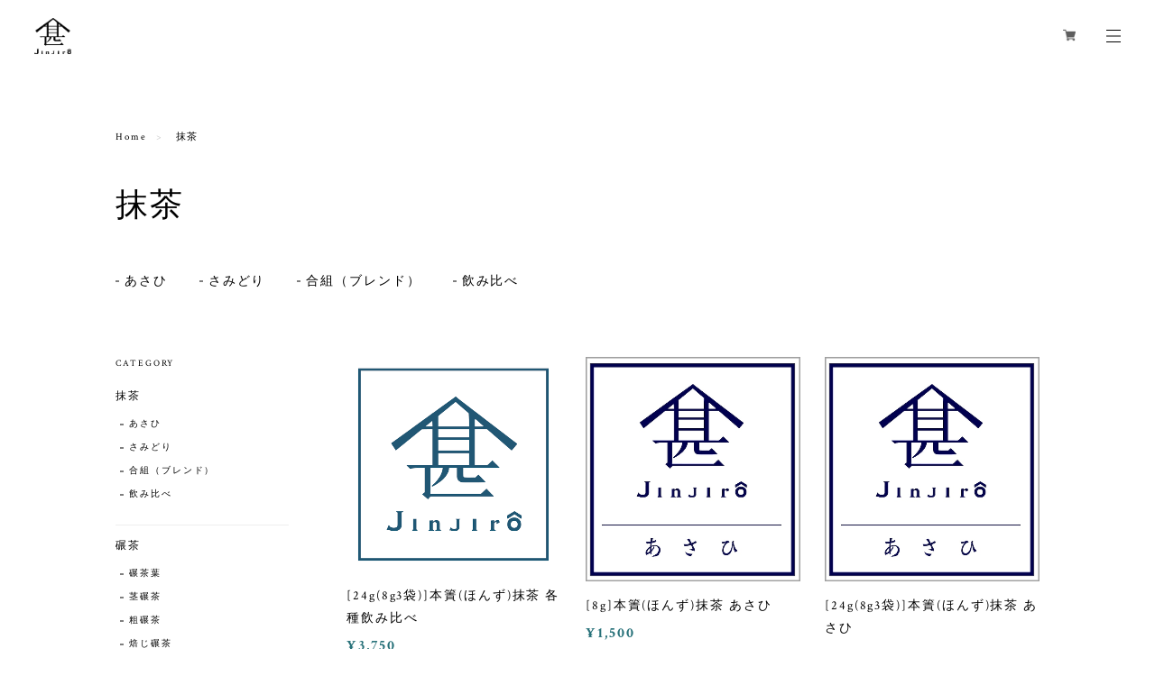

--- FILE ---
content_type: text/css
request_url: https://basefile.akamaized.net/stockh0lm/605eeaf97df0f/style-stockholm.css
body_size: 11021
content:
@charset "UTF-8";


/*///////////////////////////////////////COMMON/////////////*/


body {
  margin: 0;
  padding: 0;
  letter-spacing: 0.12em;
  margin-right: -0.12em;  
  word-wrap: break-word;
  text-size-adjust: 100%;
  -webkit-font-smoothing: antialiased;
  text-rendering: auto;
  -webkit-overflow-scrolling: touch; 
  line-height: 1em;
}

.ntsans { font-family: "Noto Sans Japanese", sans-serif;}
.yugo {font-family: "Yu Gothic Medium", "游ゴシック Medium", YuGothic, "游ゴシック体", "ヒラギノ角ゴ Pro W3", "メイリオ", sans-serif;}
.yumin {font-family: "游明朝", YuMincho, "ヒラギノ明朝 ProN W3", "Hiragino Mincho ProN", "HG明朝E", "ＭＳ Ｐ明朝", serif;}


.crim{font-family: 'Crimson Text',"Yu Mincho Medium", "游明朝体", "ヒラギノ明朝 Pro", "Hiragino Mincho Pro", "MS P明朝", "MS PMincho", serif;}
.pf { font-family: 'Playfair Display', "Yu Mincho Medium", "游明朝体", "ヒラギノ明朝 Pro", "Hiragino Mincho Pro", "MS P明朝", "MS PMincho", serif;}
.js { font-family: 'Josefin Slab', "Yu Mincho Medium", "游明朝体", "ヒラギノ明朝 Pro", "Hiragino Mincho Pro", "MS P明朝", "MS PMincho", serif;}
.osw{font-family: 'Oswald', "Yu Gothic Medium", "游ゴシック Medium", YuGothic, "游ゴシック体", "ヒラギノ角ゴ Pro W3", "メイリオ", sans-serif;}
.muli { font-family: 'Muli', "Yu Gothic Medium", "游ゴシック Medium", YuGothic, "游ゴシック体", "ヒラギノ角ゴ Pro W3", "メイリオ", sans-serif;}
.mont {font-family: 'Montserrat',"Yu Gothic Medium", "游ゴシック Medium", YuGothic, "游ゴシック体", "ヒラギノ角ゴ Pro W3", "メイリオ", sans-serif;}
.lato {font-family: 'Lato',"Yu Gothic Medium", "游ゴシック Medium", YuGothic, "游ゴシック体", "ヒラギノ角ゴ Pro W3", "メイリオ", sans-serif;}
.rw {font-family: 'Raleway',"Yu Gothic Medium", "游ゴシック Medium", YuGothic, "游ゴシック体", "ヒラギノ角ゴ Pro W3", "メイリオ", sans-serif;}
.qs{font-family: 'Quicksand', "Yu Gothic Medium", "游ゴシック Medium", YuGothic, "游ゴシック体", "ヒラギノ角ゴ Pro W3", "メイリオ", sans-serif;}
.spsc{font-family: 'Spectral SC', "Yu Mincho Medium", "游明朝体", "ヒラギノ明朝 Pro", "Hiragino Mincho Pro", "MS P明朝", "MS PMincho", serif;}




img {
  border-width: 0; }

object, embed {
  vertical-align: bottom; }

ul, ul li, ol, ol li {
  list-style: none;
  margin: 0;
  padding: 0; }
body, div, dl, dt, dd, ul, ol, li, h1, h2, h3, h4, h5, h6, pre, code, form, fieldset, legend, input, button, textarea, select, p, blockquote, th, td{
  margin: 0;
  padding: 0; }

a {
  opacity: 1;
  text-decoration: none;
  display: block;
  -webkit-transition: all 0.5s;
  -moz-transition: all 0.5s;
  transition: all 0.5s;
  cursor: pointer; }
  a:hover{
    opacity: .7;
  }

img, a img {
  margin: 0;
  padding: 0;
  border: 0;
  border-style: none;
  text-decoration: none;
  vertical-align: top; }

*,
*:after,
*::before {
  -webkit-box-sizing: border-box;
  -moz-box-sizing: border-box;
  box-sizing: border-box; }


/*///////////////////////////////////////CLEARFIX/////////////*/
.clearfix:before,
.clearfix:after {
  content: "";
  display: table; }

.clearfix:after {
  clear: both; }

.clearfix {
  zoom: 1; }

/*///////////////////////////////////////LOADING/////////////*/
.overlay-load {
  position: fixed;
  z-index: 9998;
  width: 100%;
  height: 100%;
  background-color: #fff;
}
/* loading option */
.loading,
.loading:after {
  width: 32px;
  height: 32px;
  position: fixed;
  top: 50%;
  left: 50%;
  margin-top: -16px;
  margin-left: -16px;
  border-radius: 50%;
  z-index: 9999;
}

.loading {
  background-color: transparent;
  border-top: 2px solid rgba(0, 0, 0, 0.2);
  border-right: 2px solid rgba(0, 0, 0, 0.2);
  border-bottom: 2px solid rgba(0, 0, 0, 0.2);
  border-left: 2px solid #eee;
  -webkit-transform: translateZ(0);
          transform: translateZ(0);
  -webkit-animation-iteration-count:infinite;
          animation-iteration-count:infinite;
  -webkit-animation-timing-function: linear;
          animation-timing-function: linear;
  -webkit-animation-duration: .8s;
          animation-duration: .8s;
  -webkit-animation-name: animsition-loading;
          animation-name: animsition-loading;
}

@-webkit-keyframes animsition-loading {
  0% {
    -webkit-transform: rotate(0deg);
            transform: rotate(0deg);
  }
  100% {
    -webkit-transform: rotate(360deg);
            transform: rotate(360deg);
  }
}
@keyframes animsition-loading {
  0% {
    -webkit-transform: rotate(0deg);
            transform: rotate(0deg);
  }
  100% {
    -webkit-transform: rotate(360deg);
            transform: rotate(360deg);
  }
}
.fadein,
.fadeinup {
    opacity : 0.1;
    transition : all .5s;
}
.fadein.scrollin,
.fadeinup.scrollin {
    opacity : 1;
}
.fadeinup {
    transform : translate(0, 30px);
}
.fadeinup.scrollin {
    transform : translate(0, 0);
}
@media only screen and (max-width:1024px) { 
.fadeinup {
    transform : translate(0, 10px);
}
}
/*///////////////////////////////////////GENERAL/////////////*/


.btn {
    text-align: center;
    position:relative;
    overflow:hidden;
}
.btn a{
  padding: 15px 0;
  cursor:pointer;
    font-size: 12px;
    font-weight: 400;
    transition:all .5s ease;
    z-index:2;
    position:relative;
    width: 100%;
    height: 100%;
}
/*.btnEff{
  width:5%;
  height:1px;
  top: 50%;
  left:0;
  background:#000;
  transform: translateY(-50%);
  position:absolute;
  transition:all .5s ease;
  z-index:3;
}
.btn:hover .btnEff{
  width:20%;
}
*/
.btn:hover a{
  opacity: 1;
}
.item-detail-inner .label_image {
    top: 68px;
    left: 0%;
}
.itemDescription a,
.messageArea a,
.accessTxt a {
  text-decoration: underline;
}


.secArea{
  margin:0 auto 120px;
}
.secTitle {
  display: block;
  margin-bottom: 60px;
  line-height: 1em;
  text-align: left;
}
.secTitleEn {
  display: block;
  font-size: 28px;
  font-weight: 400;
  margin-bottom: 20px;
  letter-spacing: 0.1em;
}
.secTitleJp {
  display: block;
  font-size: 12px;
  font-weight: 400;
  letter-spacing: 0.1em;
}
.subHead {
  font-weight: 200;
  line-height: 1.8em;
}
.subDesc {
  font-size: 14px;
  line-height: 1.8em;
}
.itemPrice_soldout .soldout_cover{
  display: block;
}
.itemImg .label_image{
  width: 70px !important;
  height: 70px !important;
  top: -12px !important;
  left: -12px !important;
}
@media only screen and (max-width:1024px) { 
.inner-conts {
  margin: 0;
}
.secArea{
  margin:0 auto 60px;
}
.secTitle {
  margin-bottom: 30px;
}
.secTitleEn {
  margin-bottom: 10px;
}
.subDesc {
  font-size: 12px;
}
.item-detail-inner .label_image {
    top: 48px;
}
.itemImg .label_image{
  width: 40px !important;
  height: 40px !important;
  top: -7px !important;
  left: -7px !important;
}
}



/*.hovline_on a,
.hovline_off a {
  position: relative;
  display: inline-block;
}
.hovline_on a::after ,
.hovline_off a::after {
  position: absolute;
  top: 50%;
  left: 0;
  content: '';
  width: 0;
  height: 1px;
  transition: .3s;
}
.hovline_on a:hover::after {
  width: 100%;
}*/


.hovline_on a:before,
.hovline_off a:before{
  content: "";
  width: 4px;
  height: 1px;
  position: absolute;
  bottom: 50%;
  left: 0;
  transition: .3s;
  transform: translateY(50%);
}
.hovline_on a:hover{
  padding: 0 0 0 13px !important;
}
.hovline_on a:hover:before{
  width: 100%;
}


/*.sb-slidebar nav #category-menu .category-list #appsItemCategoryTag li a:before,
.sb-slidebar nav .sub-menu .sub-list li a:before,
.listLine .childCategoryList01 li a:before,
.listLine .appsItemCategoryTag_lowerchild li a:before{
  content: "";
  width: 4px;
  height: 1px;
  position: absolute;
  bottom: 50%;
  left: 0;
  transition: .3s;
  transform: translateY(50%);
}
.sb-slidebar nav #category-menu .category-list #appsItemCategoryTag li a:hover,
.sb-slidebar nav .sub-menu .sub-list li a:hover,
.listLine .childCategoryList01 li a:hover,
.listLine .appsItemCategoryTag_lowerchild li a:hover{
  padding: 0 0 0 13px;
}
.sb-slidebar nav #category-menu .category-list #appsItemCategoryTag li a:hover:before,
.sb-slidebar nav .sub-menu .sub-list li a:hover:before,
.listLine .childCategoryList01 li a:hover:before,
.listLine .appsItemCategoryTag_lowerchild li a:hover:before{
  width: 100%;
}*/

#sb-site {
  background: transparent !important;
}
.itemPrice .proper {
  text-decoration: line-through;
  font-size: 10px;
  margin-bottom: 10px;
}
.itemPrice .sale {
   color: #e74c3c;
   display: inline-block;
}
.itemPrice .discount {
   color: #e74c3c;
   font-size: 10px;
   display: inline-block;
}


/*///////////////////////////////////////HOVER IMG/////////////*/

.itemThumbImg,
.itemThumbImg img,
.blogThumb,
.blogThumb img,
.relatedItems ul li a,
.relatedItems ul li a img,
.main .blogListMain>.blog_inner  .blog_head_image a,
.main .blogListMain>.blog_inner  .blog_head_image a img{
  overflow: hidden;
  backface-visibility: hidden;
}

.itemThumbImg img,
.blogThumb img,
.relatedItems ul li a img,
.main .blogListMain>.blog_inner  .blog_head_image a img{
  -webkit-transform: scale(1);
  transform: scale(1);
  -webkit-transition: .3s ease-in-out;
  transition: .3s ease-in-out;
}
.itemThumbImg:hover img,
.blogThumb:hover img,
.relatedItems ul li a:hover img,
.main .blogListMain>.blog_inner  .blog_head_image a:hover img{
  -webkit-transform: scale(1.1);
  transform: scale(1.1);
}
.itemThumbImg .imgBox:hover img {
  -webkit-transform: scale(1.0) !important;
  transform: scale(1.0) !important; 
}






/*///////////////////////////////////////HEADER/////////////*/


#mainHeader {
  margin:0 auto;
  position: fixed;
  top: 0;
  left: 0;
  width: 100%;
  z-index: 1001;
  height: 80px;
}
#shopHeader {
  padding: 0 3%;
  position: relative;
}
#shopHeader #slide-nav-open{
    display: block;
    margin: 33px 0 33px 2%;
    float: right;
    position: relative;
}
#shopHeader .logo {
  display: inline-block;
  vertical-align: middle;
  line-height: 1em;
  font-size: 20px;
  width: auto;
  margin: 20px 0;
  padding: 0;
  text-align: center;
  height: 40px !important;
  max-height: 40px !important;
}
#shopHeader .logo a,
#shopHeader .logo img{
  height: auto;
  max-height: 40px;
}
#shopHeader .logo .logoText{
  line-height: 2.2em;
}
#shopHeader .nav-icon {
  float: right;
  width: 115px;
  text-align: right;
  vertical-align: middle;
  padding: 25px 0;
}
#shopHeader .nav-icon > ul li {
  margin-left: 4%;
  font-size: 11px;
  display: inline-block;
  vertical-align: middle;
}
#shopHeader .nav-icon > ul li:last-child {
  margin-left: 0%;
}



#baseMenu {
  padding: 0 !important;
  float: right;
  position: static !important;
}
#baseMenu ul li {
  display: block;
  margin:0 !important;
}
#baseMenu ul li img{
  width: 14px;
  height: 14px;
}
#baseMenu > ul > li a {
  box-shadow: none !important;
  padding: 7px 10px !important;
  margin: 0 6px 0 0 !important;
}
#baseMenu > ul > li a:hover {
  box-shadow: none !important;
  padding: 7px 10px !important;
}
#baseMenu > ul > li.cart a{
  margin: 0 !important;
}


#category-menu,
.sub-menu {
  display: inline-block;
  position: relative;
  cursor: pointer;
  text-align: left;
}

#category-menu .category-list #appsItemCategoryTag{
  display: block;
  padding: 0px 20px 0px 0px;
}
#category-menu .category-list #appsItemCategoryTag .appsItemCategoryTag_child,
.sub-menu .sub-list ul li{
  display: block;
  padding: 0;
  line-height: 1rem;
  width: 100%;
  word-wrap: break-word; /*折り返し*/
  font-size: 12px;
}
#category-menu .category-list .appsItemCategoryTag_lowerchild,
.sub-menu .sub-list ul {
  margin: 5px 0 10px 0;
}
#category-menu .category-list .appsItemCategoryTag_lowerchild li,
.sub-menu .sub-list ul li{
  display: block;
  margin: 0;
}
#category-menu .category-list .appsItemCategoryTag_lowerchild li a{
  padding: 0 0 0 10px;
  font-size: 10px;
  display: inline-block;
  vertical-align: middle;
  position: relative;
  margin-bottom: 5px;
}
#category-menu .category-list .appsItemCategoryTag_lowerchild li a:before{
  content: '';
  width: 3px;
  height: 1px;
  margin: 0;
  position: absolute;
  bottom: 50%;
  left: 0;
  transition: .3s;
} 
#category-menu .category-list .appsItemCategoryTag_lowerchild li a:hover:before{
  width: 100%;
}


#shopHeader .btnMenu {
  display: block;
  position: absolute;
  top: 50%;
  transform: translateY(-50%);
  left: 2%;
  z-index: 9000;
}

.itemSearch__form {
  width: 100%;
  position: relative;
  height: 34px;
  margin-bottom: 100px;
}
.itemSearch input[type=text] {
  position: absolute;
  left: 0;
  background-color: transparent;
  border: none;
  border-bottom: 1px solid #9e9e9e;
  outline: none;
  height: 34px;
  font-size: 12px;
  letter-spacing: 0.06em;
  width: 100%;
  margin: 0;
  padding: 0;
  -webkit-box-shadow: none;
  -moz-box-shadow: none;
  box-shadow: none;
  box-sizing: content-box;
  -webkit-transition: 0.3s;
  transition: 0.3s;
  -webkit-appearance: none;
  border-radius: 0;
}



@media only screen and (max-width:1024px) { 
#shopHeader #slide-nav-open{
  margin: 23px 0;
  position: absolute;
  right: 0;
  top: 0;
  float: none;
}
#baseMenu {
  float: none;
  margin: 0 !important;
}
#baseMenu ul li {
  margin: 0 15px 0 0 !important;
}
#baseMenu > ul > li a {
  padding: 0px !important;
}
#baseMenu > ul > li a:hover {
  padding: 0px !important;
}

#mainHeader {
  height: 60px;
  margin: 0;
}
#shopHeader {
  height: 60px;
  margin: 0 3%;
}
#shopHeader .logo {
  display: block;
  width: 78%;
  margin: 10px auto;
  padding: 0;
  float: none;
  text-align: center;
  height: 40px !important;
  max-height: 40px !important;
}
#shopHeader .logo a{
}
#shopHeader .logo .logoText{
  line-height: 40px;
}


#shopHeader .nav-icon {
  display: none;
}
#category-menu,
.sub-menu {
  margin-bottom: 15px;
  -webkit-tap-highlight-color:rgba(0,0,0,0);
  tap-highlight-color:rgba(0,0,0,0);
}
#category-menu .category-list #appsItemCategoryTag,
.sub-menu .sub-list ul {
  display: block;
  /*top: 15px;*/
  top: 0;
  opacity: 1;
  visibility: visible;
  padding:0;
  position: relative;
  transform: translateY(0px); 
}
#category-menu .category-list ul li:before ,
.sub-menu .sub-list ul li:before {
  content: '';
  display: inline-block;
  vertical-align: middle;
  width: 5px;
  height: 1px;
  margin: -1px 0 0 0;
} 
#category-menu .category-list ul li a,
.sub-menu .sub-list ul li a {
  display: inline-block;
  font-size: 12px;
}
#category-menu .category-list .appsItemCategoryTag_lowerchild {
  display: none;
}
}



.menu-trigger,
.menu-trigger span {
  display: inline-block;
  transition: all .3s;
  box-sizing: border-box;
}
.menu-trigger {
  position: relative;
  width: 16px;
  height: 14px;
}
.menu-trigger span {
  position: absolute;
  right: 0;
  width: 100%;
  height: 1px;
}
.menu-trigger span:nth-of-type(1) {
  top: 0;
}
.menu-trigger span:nth-of-type(2) {
   top: 50%;
   transform: translateY(-50%);
}
.menu-trigger span:nth-of-type(3) {
  bottom: 0;
}
.menu-trigger:not(.cls):hover span:nth-of-type(2) {
  width: 70%;
}
.menu-trigger:not(.cls):hover span:nth-of-type(3) {
  width: 35%;
}
.menu-trigger.cls span:nth-of-type(1) {
  -webkit-transform: translateY(9px) rotate(-45deg);
  transform: translateY(9px) rotate(-45deg);
}
.menu-trigger.cls span:nth-of-type(2) {
  opacity: 0;
}
.menu-trigger.cls span:nth-of-type(3) {
  -webkit-transform: translateY(-4px) rotate(45deg);
  transform: translateY(-4px) rotate(45deg);
}


/*.overlay {
    position: fixed;
    top: 0;
    z-index: 1000;
    overflow: auto;
    width: 100%;
    height: 100%;
    background: #fff;
    display: none;
    opacity: 0;
    transition: .3s ease;
}
.overlay.shown{
    display: block;
    opacity: 1;
}
.overlayInner{
  opacity: 0;
  width: 80%;
  margin: auto;
  position: relative;
  top: 100px;
  left: 0;
  right: 0;
  transition: .3s ease;
  animation: fdown .3s ease-out;
}
.overlayInner.shown {
  opacity: 1;
  transition: .5s ease;
  animation: fup .5s ease-out;
}
@keyframes fup {
  0%{
    transform: translateY(20px);
  }
  100% {
    transform: translateY(0px);
  }
}
@keyframes fdown {
  0%{
    transform: translateY(0px);
  }
  100% {
    transform: translateY(20px);
  }
}
.overlay nav ul li{
  font-size: 21px;
  line-height: 1em;
  display: block;
  margin-bottom: 30px;
}
.overlay #category-menu .category-list ul li{
  margin-bottom: 10px !important;
}
.overlay .itemSearch__btn {
  top:0px;
}
.overlay nav .appsItemCategoryTag_child a{
  font-size: 14px;

}
.overlay nav #appsItemCategoryTag {
  background: transparent !important;
}
.overlay nav .itemSearch{
  display: block;
  padding: 0 0 100px 0;
}

@media only screen and (max-width:880px) { 
.overlay nav ul li {
  font-size: 16px;
  margin-bottom: 20px;
}
.menu-trigger:not(.cls):hover span:nth-of-type(2) {
  width: 100%;
}
.menu-trigger:not(.cls):hover span:nth-of-type(3) {
  width: 100%;
}
}
@media only screen and (max-width:320px) { 
.overlay nav ul li {
  font-size: 14px;
}
}
*/


.nav-search {
  margin-left: 0% !important;
}
.nav-search a{
  background: #fff;
  padding: 8px 7px 3px 10px;
  border-radius: 2px;
}
.itemSearch__btn {
  border: none !important;
  background: transparent !important;
  padding: 10px 3px 10px 10px !important;
  vertical-align: middle;
  position: absolute;
  right: 0;
}
.icon-search:before {
  font-size: 14px;
    color: #555;
}
#search {
  display: none;
}
.searchbox{
  text-align: center;
  margin: 0px auto;
  width: 100%;
  position: absolute;
  top: 0;
  background-color: rgba(255,255,255,0.9);
  height: 80px;
  padding: 0;
  z-index: 9999;
  }
.searchbox .itemSearch__form{
  width: 50%;
  position: relative;
  margin: 10px auto;
}
.searchbox input,
.searchbox button {
  display: inline-block;
}
.searchbox input[type=text] {
  position: absolute;
  left: 0;
  background-color: transparent;
  border: none;
  border-bottom: 1px solid #9e9e9e;
  outline: none;
  height: 3rem;
  font-size: 12px;
  margin: 0;
  padding: 0;
  box-shadow: none;
  box-sizing: content-box;
  transition: 0.3s;
  width: 100%;
  border-radius: 0;
}
.searchbox .itemSearch__btn {
  top: 10px;
}


@media only screen and (max-width:1024px) { 
/* iOSでのデフォルトスタイルをリセット */
input[type="submit"],
input[type="button"],
input[type="text"],
textarea {
  border-radius: 0;
  -webkit-box-sizing: content-box;
  -webkit-appearance: button;
  appearance: button;
  border: none;
  box-sizing: border-box;
  cursor: pointer;
}
input[type="submit"]::-webkit-search-decoration,
input[type="button"]::-webkit-search-decoration,
input[type="text"]::-webkit-search-decoration{
  display: none;
}
input[type="submit"]::focus,
input[type="button"]::focus,
input[type="text"]::focus {
  outline-offset: -2px;
}
}

/*///////////////////////////////////////重要なお知らせ/////////////*/
.important_notice {
    display: block;
    position: relative;
    right: 0;
    top: 0;
    width: 100%;
    margin: 0 auto;
    z-index: 9998;
    text-align: center;
}
.important_noticeTxt{
  display: block;
  width: 100%;
  font-size: 11px;
  padding:8px 0;
  margin: 0 auto;
}
.important_noticeTxt,
.important_noticeTxt a{
  color: #fff;
}
#mainHeader.top32{
  top:32px !important;
}


/*///////////////////////////////////////SLIDEBARS/////////////*/



.sb-slidebar {
    border-right: 1px solid #eee;
}
.sb-slidebar nav {
  padding: 20% 20% 30% 12%;
  font-size: 13px;
}
.sb-slidebar nav ul li {
  margin-bottom: 25px;
  letter-spacing: 0.12em;
}
.sb-slidebar nav #category-menu,
.sb-slidebar nav .sub-menu {
  margin: 0;
  width: 100%;
}
.sb-slidebar nav #category-menu > span,
.sb-slidebar nav .sub-menu > span {
  display: block;
  margin-bottom: 15px;
}
.sb-slidebar nav #category-menu .category-list,
.sb-slidebar nav .sub-menu .sub-list {
  margin-left: 4%;
}
.sb-slidebar nav #category-menu .category-list .appsItemCategoryTag_lowerchild {
  display: none !important;
}
.sb-slidebar nav #category-menu .category-list #appsItemCategoryTag li,
.sb-slidebar nav .sub-menu .sub-list li {
  font-size: 12px;
  margin: 0 0 15px 0;
}
.sb-slidebar nav #category-menu .category-list #appsItemCategoryTag li:last-child,
.sb-slidebar nav .sub-menu .sub-list li:last-child{
  margin: 0;
}
.sb-slidebar nav #category-menu .category-list #appsItemCategoryTag li a,
.sb-slidebar nav .sub-menu .sub-list li a{
  position: relative;
  display: inline-block;
  padding:0 0 0 10px;
  font-weight: 400 !important;
}
.sb-slidebar #baseMenu {
  float: none !important;
}
.sb-slidebar #baseMenu > ul > li {
  margin: 0 0 40px 0 !important;
}
.sb-slidebar #baseMenu > ul > li a {
  padding: 4px 8px !important;
}
.sb-slidebar #category-menu .category-list ul li:before,
.sb-slidebar .sub-menu .sub-list ul li:before {
  display: none;
}
.sb-slidebar .icon-search:before {
  font-size: 12px !important;
}


@media only screen and (max-width:1024px) {
.sb-slidebar nav #category-menu > span,
.sb-slidebar nav .sub-menu > span, {
  margin-bottom: 0px;
}
.sb-slidebar .itemSearch .itemSearch__field {
  margin-bottom: 30px;
}
}



/*///////////////////////////////////////VISUAL SLIDES/////////////*/
.slick-slide {
  position: relative;
}
.slick-dots {
  width: auto !important;
  bottom: 4% !important;
  right: 2% !important;
}
.slick-list {
  overflow: hidden;
}
.visualSlides .slick-prev, 
.visualSlides .slick-next{
  display: none !important;
}
.slideArea {
  height: 100vh;
  width: 100%;
}
.slideInner {
  display: block;
  position: relative; 
  width: 100%;
  height: 100%;
}
#mainvisual {
  height: 100%;
  width: 100%;
  margin: 0;
  position: relative;
  box-sizing: border-box;
  overflow: hidden;
}
.right #mainvisual{
  padding-left: 10%;
}
.center #mainvisual{
  padding-left: 0%;
}
.visualTitle {
  display: block;
  position: absolute;
  bottom: 50%;
  z-index: 100;
}
.right .visualTitle{
  left: 10%;
}
.center .visualTitle{
  text-align: center;
  left: 50%;
  width: 100%;
}

.slideTitle, 
.slideSubTitle {
	display: table;
	line-height: 1.8em;
}
.slideTitle {
    font-size: 32px;
    font-weight: 100;
}
.right .slideTitle {
    margin: 0 0 30px 0;
}
.center .slideTitle {
    margin: 0 auto 10px;
}
.center .slideSubTitle{
  margin: 0 auto;
}
.slideSubTitle {
    font-size: 12px;
    font-weight: 400;
}
.visualSlides .slides{
  height: 100vh !important;
  max-height: 100vh;
  box-sizing: border-box;
  outline: none;
}
.visualSlides .slideImage {
  height: 100%;
  float: right;
  z-index: 10;
  overflow: hidden;
  margin: 80px 0 0 0;
}
.right .slideImage {
  width: 90%;
}
.center .slideImage {
  width: 100%;
}
.slideImage .slideBg{
  width: 100%;
  height: 100%;
  display: block;
  background-size: cover;
  background-position: center;
  z-index: 10;
}
.right .visualTitle{
    transition: transform 1s 0s cubic-bezier(0.86, 0, 0.07, 1);
    animation: rightVtfadeInup 1s cubic-bezier(0.86, 0, 0.07, 1) both;
    animation-delay: 1.6s;
}
@keyframes rightVtfadeInup {
  0%{transform: translateY(55%); opacity:0;}
  100% {transform: translateY(50%);opacity:1;}
}
.center .visualTitle{
    transition: transform 1s 0s cubic-bezier(0.86, 0, 0.07, 1);
    animation: centerVtfadeInup 1s cubic-bezier(0.86, 0, 0.07, 1) both;
    animation-delay: 1.6s;
}
@keyframes centerVtfadeInup {
  0%{transform: translate(-50%, 55%); opacity:0;}
  100% {transform: translate(-50%, 50%);opacity:1;}
}


@media only screen and (max-width:1024px) {
 .right .visualTitle{
    transition: transform 1s 0s cubic-bezier(0.86, 0, 0.07, 1);
    animation: rightVtfadeInuSp 1s cubic-bezier(0.86, 0, 0.07, 1) both;
    animation-delay: 1.6s;
} 
@keyframes rightVtfadeInupSp {
  0%{transform: translateY(5%); opacity:0;}
  100% {transform: translateY(0%);opacity:1;}
}
.center.divided .visualTitle{
    transition: transform 1s 0s cubic-bezier(0.86, 0, 0.07, 1);
    animation: centerVtfadeInupSpDiv 1s cubic-bezier(0.86, 0, 0.07, 1) both;
    animation-delay: 1.6s;
}
.center.fullsc .visualTitle{
    transition: transform 1s 0s cubic-bezier(0.86, 0, 0.07, 1);
    animation: centerVtfadeInup 1s cubic-bezier(0.86, 0, 0.07, 1) both;
    animation-delay: 1.6s;
}
@keyframes centerVtfadeInupSpDiv {
  0%{transform: translate(0%, 5%); opacity:0;}
  100% {transform: translate(0%, 0%);opacity:1;}
}
}





.vs-scale{
        -webkit-transform: scale(1.1, 1.1);
        transform: scale(1.1, 1.1);
        -webkit-transition: -webkit-transform 1.6s 0s cubic-bezier(0.86, 0, 0.07, 1);
        transition: transform 1.6s 0s cubic-bezier(0.86, 0, 0.07, 1);
}
.vs-scale.is-show{
        -webkit-transform: scale(1, 1);
        transform: scale(1, 1);
}
.scrollDown {
    display: block;
    transform-origin: center;
    font-size: 10px;
    height: 20px;
    width: 120px;
    position: absolute;
    bottom: 0;
    z-index: 101;
}
.right .scrollDown {
  left: 10%;
  -webkit-transform: translate(-40px,-50px) rotate(90deg);
  transform: translate(-40px,-50px) rotate(90deg);
}
.center .scrollDown {
  left: 50%;
  -webkit-transform: translate(-50%,-50px) rotate(90deg);
  transform: translate(-50%,-50px) rotate(90deg);
}
.center .scrollDown .sdText {
  display: none;
}
.scrollDown .sd-bar {
  height: 1px;
  width: 60px;
  display: block;
  position: absolute;
  right: 0;
  top: 40%;
  opacity: .5;
  -webkit-animation: sdBar 3s infinite ease-out;
  animation: sdBar 3s infinite ease-out;
}
@-webkit-keyframes sdBar {
  0%{-webkit-transform:scaleX(1);transform:scaleX(1);-webkit-transform-origin:100% 0;transform-origin:100% 0}
  15%{-webkit-transform:scaleX(0);transform:scaleX(0);-webkit-transform-origin:100% 0;transform-origin:100% 0}
  50%{-webkit-transform:scaleX(0);transform:scaleX(0);-webkit-transform-origin:0 0;transform-origin:0 0}
  70%{-webkit-transform:scaleX(1);transform:scaleX(1);-webkit-transform-origin:0 0;transform-origin:0 0}
  100%{-webkit-transform:scaleX(1);transform:scaleX(1);-webkit-transform-origin:100% 0;transform-origin:100% 0}
}
@keyframes sdBar {
  0%{-webkit-transform:scaleX(1);transform:scaleX(1);-webkit-transform-origin:100% 0;transform-origin:100% 0}
  15%{-webkit-transform:scaleX(0);transform:scaleX(0);-webkit-transform-origin:100% 0;transform-origin:100% 0}
  50%{-webkit-transform:scaleX(0);transform:scaleX(0);-webkit-transform-origin:0 0;transform-origin:0 0}
  70%{-webkit-transform:scaleX(1);transform:scaleX(1);-webkit-transform-origin:0 0;transform-origin:0 0}
  100%{-webkit-transform:scaleX(1);transform:scaleX(1);-webkit-transform-origin:100% 0;transform-origin:100% 0}
}


@media only screen and (max-width:1024px)  { 
/*#index .slick-dots {
  display: none !important;
}*/
.right #mainvisual,
.center #mainvisual {
    padding-left: 0%;
}
.scrollDown {
  display: none;
}
.slideArea.divided{
	margin: 0 auto !important;
}
.divided .slides{
  	height: 65vh !important;
    max-height: 65vh;
}
.fullsc .slides{
  	height: 100vh !important;
    max-height: 100vh;
}
.right .slideImage,
.center .slideImage {
  width: 100%;
  margin: 0;
  float: none;
} 
.slideArea .slick-list {
  overflow: visible !important;
}
.visualSlides {
  margin: 60px 0 0 0;
}
.divided .visualTitle {
  width: 100%;
  transform: translateY(0%); 
  padding: 0 5%;
}
.divided .visualTitle {
	position: initial;
}
.fullsc .visualTitle {
  position: absolute;
}
.right.fullsc .visualTitle,
.center.fullsc .visualTitle {
    bottom: 10%;
}
.right.fullsc .visualTitle {
    left: 5%;
}
.slideTitle {
    font-size: 21px;
    line-height: 1.6em;
}
.right .slideTitle {
    margin: 0 0 10px 0;
}

}

@media only screen and (max-width:480px)  { 
.divided .slides{
  	height: 53vh !important;
    max-height: 53vh;
}
.center.divided .visualTitle {
    bottom: 22%;
}
.center.fullsc .visualTitle {
    bottom: 14%;
}
}
@media only screen and (max-width:320px) { 
.slideTitle {
    font-size: 18px;
}
.center.divided .visualTitle {
    bottom: 20%;
}
}



/*///////////////////////////////////////CONCEPT/////////////*/
.conceptArea {
  width: 100%;  
}
.conceptInner {
  padding: 0 10%;
  height: auto;
  position: relative;
}

.conceptInner .contentBlock {
  position: relative;
  overflow: hidden;
}
.conceptInner .col-left,
.conceptInner .col-right{
  display: block;
  letter-spacing: 0.1em;
}
.conceptInner .col-left {
  width: 50%;
}
.conceptInner .col-right {
  width: 50%;
}
.conceptInner .colInner {
  padding: 5% 10% 0 0;
}

.conceptInner .col-left{
}
.conceptInner .subHead {
  font-size: 21px;
  margin-bottom: 20px;
}
.conceptInner .subDesc {
  font-size: 12px;
  margin-bottom: 40px;
}
.btnToAbout {
  width: 50%;
}
.conceptImg {
  position: relative;
}
.conceptImg img{
  width: 100%;
  height: auto;
}
@media only screen and (max-width:1024px)  { 
.conceptInner {
  padding: 0 5%;
}
.conceptInner .col-left,
.conceptInner .col-right{
  width: 100%;
  position: relative;
  transform: translateY(0%);
}
.conceptInner .col-right{
  margin-bottom: 30px;
}
.conceptInner .colInner {
  padding: 0;
}
.conceptInner .contentBlock {
  height: auto !important;
}
.conceptInner .col-left {
  margin-bottom: 20px;
}
.conceptInner .col-right .colInner{
  padding: 0;
}
.conceptInner .subHead{
  font-size: 18px;
  margin: 0 0 15px 0;
}
.conceptInner .subDesc {
  margin: 0 0 30px 0;
}
.btnToAbout {
  width: 100%;
}

}



/*///////////////////////////////////////FEATUREAREA/////////////*/
.fetureArea {
  width: 100%;
}
.fetureAreaInner .secTitle {
  padding: 0 10%;
}
.fetureAreaInner {
  margin: 0 auto;
  position: relative;
  /*letter-spacing: -.4em; display:inline-block;の隙間なくすため*/
}
.listFeature {
}
.listFeature ul li {
  width: 100%;
  margin: 0 0 60px 0;
}
.listFeature ul li:last-child{
  margin: 0;
}

.col-left,
.col-right{
  display: inline-block;
  vertical-align: middle;
}
.col-left{
  float: left;
}
.col-right{
  float: right;
}
.listFeature .col-txt {
  width: 45%;
  box-sizing: border-box;
  padding: 10%;
}
.listFeature .col-img{
  width: 55%;
}
.col-img img{
  width: 100%;
}
.listFeature .f-num {
  font-size: 32px;
  margin-bottom: 40px;
  display: inline-block;
}
.listFeature .f-num.on{
  display: inline-block;
}
.listFeature .f-num.off{
  display: none;
}
.listFeature .f-num:after{
  content: " ";
  width: 100%;
  height: 1px;
  display: block;
    margin-top: 15px;
}
.listFeature .subHead {
  font-size: 24px;
  display: block;
  margin-bottom: 5px;
}
.listFeature .subHeadEn{
  font-size: 14px;
    margin-bottom: 25px;
    display: block;
}
@media only screen and (max-width:1024px)  { 
  .fetureAreaInner .secTitle {
    padding: 0 5%;
  }
  .listFeature .col-img{
    width: 90%;
  }
  .listFeature .col-txt{
    width: 100%;
  }
  .listFeature .col-txt{
      padding: 5% 10%;
  }
  .listFeature .f-num {
    font-size: 28px;
    margin-bottom: 20px;
  }
  .listFeature .subHead {
    font-size: 21px;
  }
  .listFeature .subHeadEn{
    font-size: 12px;
  }
}
@media only screen and (max-width:320px)  { 
  .listFeature .f-num {
    font-size: 24px;
  }
  .listFeature .subHead {
    font-size: 18px;
  }
}

/*///////////////////////////////////////PICKUPAREA/////////////*/
.PickUpArea {
  width: 100%;
}
.PickUpAreaInner {
  padding: 0 10%;
  height: auto;
  position: relative;
}
.PickUpSlides {
  margin: 0;
  outline: none !important;
}
.PickUpAreaInner .contentBlock {
  position: relative;
  overflow: hidden;
}
.PickUpAreaInner .col-left,
.PickUpAreaInner .col-right{
  float: none;
}
.PickUpAreaInner .col-left,
.PickUpAreaInner .col-right {
  width: 50%;
}
.PickUpAreaInner .slick-prev,
.PickUpAreaInner .slick-next{
    padding: 20px;
}
.PickUpAreaInner .slick-prev{
    left: -20px;
}
.PickUpAreaInner .slick-next{
    right: -20px;
}
.PickUpAreaInner .slick-prev::before{
    width: 6px;
    height: 6px;
    left: 18px;
}
.PickUpAreaInner .slick-next::before {
    width: 6px;
    height: 6px;
    right: 7px;
}
.PickUpAreaInner .slick-dots{
  position: relative !important;
  bottom: -25px !important;
}

/*PICKUPスライドが1件の場合*/
.only .slick-list {
  padding: 0 !important;
}
.only .PickUpSlides {
  margin: 0 !important;
}
.only .slick-dots {
  display: none !important;
}

.PickUpAreaInner .colInner {
  padding: 0 10%;
}
.PickUpAreaInner .PickUpLabel{
  display: inline-block;
  padding: 5px 10px;
  font-size: 12px;
  margin-bottom: 15px;   
}
.PickUpAreaInner .subHead {
  font-size: 21px;
  margin-bottom: 10px;
}
.PickUpAreaInner .subHeadEn{
  font-size: 16px;
  margin-bottom: 20px;
  display: block; 
}
.PickUpAreaInner .subDesc {
  font-size: 12px;
  margin-bottom: 40px;
}
.PickUpAreaInner .btn {
  width: 50%;
}
.PickUpImg {
  position: relative;
}
.PickUpImg img{
  width: 100%;
  height: auto;
}
@media only screen and (max-width:1024px)  { 
.PickUpAreaInner {
  padding: 0 5%;
}
.PickUpSlides {
  margin: 0 5px;
}
.PickUpAreaInner .col-left,
.PickUpAreaInner .col-right{
  width: 100%;
  position: relative;
  transform: translateY(0%);
}
.PickUpAreaInner .col-right{
  margin-bottom: 30px;
}
.PickUpAreaInner .colInner {
  padding: 0;
}
.PickUpAreaInner .contentBlock {
  height: auto !important;
}
.PickUpAreaInner .col-left {
  margin-bottom: 20px;
}
.PickUpAreaInner .col-right .colInner{
  padding: 0;
}
.PickUpAreaInner .subHead{
  font-size: 18px;
  margin: 0 0 10px 0;
}
.PickUpAreaInner .subHeadEn{
  font-size: 14px;
  margin: 0 0 20px 0;
}
.PickUpAreaInner .subDesc {
  margin: 0 0 30px 0;
}
.PickUpAreaInner .btn{
  width: 100%;
}
.PickUpAreaInner .btn a{
  -webkit-text-size-adjust: 100% !important;
  font-size: 12px !important;
}
.PickUpAreaInner .slick-prev,
.PickUpAreaInner .slick-next{
  display: none !important;
}
.PickUpAreaInner .slick-dots{
  display: block !important;
  bottom: 10px !important;
}
}


/*///////////////////////////////////////PRODUCTS/////////////*/

#mainContent {
  width: 100%;
}
.productInner {
  position: relative;
  padding: 0 10%;
}
.productInner .item {
  width:31%;
  padding: 0; 
  margin: 0  3.5% 5% 0;
  float: left;
}
.productInner > div.item:nth-of-type(3n){
  margin: 0  0% 5% 0;
}
.productInner > div.item:nth-of-type(3n+1){
  clear:both;
}

.itemInfo {
  width: 100%;
}
.itemImg {
  width: 100%;
  margin-bottom: 15px;
}
.itemImg img{
  width: 100%;
}
.itemTitle h2{
  font-size: 14px;
  font-weight: 400;
  line-height: 1.2em;
  margin-bottom: 10px;
}
.itemPrice{
  font-size: 13px;
  font-weight: 400;
  line-height: 1em;
}
/*.itemDesc{
  font-size: 12px;
  line-height: 1.8em;
  margin-bottom: 20px;
  height: 44px;
  overflow: hidden;
}*/
.btnToDetail a {
  width: 50%;
}
#moreItems {
  padding:0 10%;
}
.soldout_cover,
.waitingForSale,
.endOfSale,
.preOrderItem {
  display: inline-block;
  font-size: 11px;
  color: #e74c3c;
  margin: 10px 0 0 0;
}
.limitedItem {
  font-size: 11px;
  font-weight: bold;
  color: #fff;
  display: inline-block;
  padding: 2px 6px;
  background: #f2bb31;
  border-radius: 2px; 
  margin: 10px 0 0 0;
}
@media only screen and (min-width:1280px)  { 

}
@media only screen and (max-width:1024px)  { 
.productInner {
  padding: 0 5%;
}
.productInner .item {
  width:47.5%;
  margin: 0  5% 5% 0;
}
.productInner > div.item:nth-of-type(3n){
  margin: 0  5% 5% 0;
}
.productInner > div.item:nth-of-type(3n+1){
  clear:none;
}
.productInner > div.item:nth-of-type(2n){
  margin: 0  0% 5% 0 !important;
}
.itemTitle h2{
  font-size: 12px;
}
.itemPrice{
  font-size: 11px;
}
#moreItems {
  padding:0 5%;
}
}


/*///////////////////////////////////////Blog(Index)/////////////*/

#blogIndex{
  width: 100%;
}
.blogInner {
  position: relative;
  padding: 0 10%;
}
.blogInner ul li{
  width:31%;
  padding: 0; 
  margin: 0  3.5% 5% 0;
  float: left;
  letter-spacing: -.4em;/*inlineblock用*/
  min-height: 370px;
}
.blogInner ul li:nth-child(3n){
  margin: 0  0 5% 0;
}
.blogInner .blogThumb {
  margin:0 auto 4%;
  position: relative;
  padding-top: 65%;
}
.blogInner .blogInfo{
  letter-spacing: .1em
}
.blogInner ul li img{
  position: absolute;
    top: 50%;
    left: 50%;
    -webkit-transform: translate(-50%,-50%) scale(1) !important;
    -ms-transform: translate(-50%,-50%) scale(1) !important;
    transform: translate(-50%,-50%) scale(1) !important;
   /* max-width: 150%;
    max-height: 150%;*/
    width: 100%;
}
.blogInner .blogThumb:hover img {
    -webkit-transform: translate(-50%,-50%) scale(1.1) !important;
    -ms-transform: translate(-50%,-50%) scale(1.1) !important;
    transform: translate(-50%,-50%) scale(1.1) !important;
}

.blogInner .articleTitle{
  font-size: 14px;
  margin-bottom: 10px;
  line-height: 1.5em;
}
.blogInner .date a{
  font-size: 12px;
}
.vm{
  width: 38%;
  text-align: center;
    margin: 0 auto;
}
.vm a{
    display: inline-block;
}

@media only screen and (max-width:1024px)  { 
.blogInner {
  padding: 0 5%;
}
.blogInner ul li{
  width:100%;
  margin: 0  0 5% 0;
  float: none;
  min-height: initial;
  min-height: auto;
}
.vm{
    margin: 20px 0 0 0;
   width: 100% !important;
}
.blogInner .blogThumb,
.blogInner .blogInfo {
    display: inline-block;
    vertical-align: middle;
} 
.blogInner .blogThumb{
    width: 35%;
    margin:0 auto;
  padding-top: 25%;
}
.blogInner .blogInfo {
    width: 65%;
    padding-left: 5%;
}
.blogInner .articleTitle{
  font-size: 12px;
}
}



/*///////////////////////////////////////ITEM DETAIL/////////////*/
.item-detail {
  margin:0 !important;
}
.item-detail .item{
  width: 100%;
  margin:80px auto 0;
}
.item-detail .item .itemImgArea {
  width: 100%;
}
.item-detail .item .itemImgArea #slideImg {
  height: 450px;
  margin-bottom: 60px;
}
.item-detail .item .itemImgArea #slideImg li:not(:first-child){
  margin-left: 1px;
}
.item-detail .item .itemImgArea #slideImg li:last-child{
  margin-right: 1px;
}
.item-detail .item .itemImgArea #slideImg .imgBox a{
  height: 450px;
}
.item-detail .item .itemImgArea #slideImg .imgBox img{
  height: 100%;
  width: auto;
}
.item-detail .slick-dots {
  width: 100% !important;
    bottom: -20px !important;
    right: 50% !important;
    transform: translateX(50%) !important;
}
.item-detail .slick-dots li{
  width: 8px !important;
    height: 8px !important;
}
.item-detail .slick-dots li button{
  width: 4px !important;
    height: 4px !important; 
}
.itemLeft {
  width: 35%;
  float: left;
  padding: 0 0 0 5%;
}
.itemRight {
  width: 65%;
  float: right;
  padding: 0 5% 0 10%;
}

.item-detail .purchase{
  width: 100%;
  margin: 0 auto;
  padding:0 10%;
}
.item-detail .purchase .itemTitle {
  font-size: 18px;
  margin: 0 0 15px 0;
  font-weight: 400;
  line-height: 1.2em;
}
.item-detail .purchase .itemPrice{
  margin: 0 0 20px 0;
}
.item-detail .purchase .itemPrice .sale{
  margin-bottom: 5px;
}
.item-detail .purchase .itemPrice .discount{
  font-size: 12px;
}
.item-detail .purchase .itemPrice h3{
  font-size: 14px;
  font-weight: 400;
}
.item-detail .purchase .itemDescription {
  font-size: 12px;
  line-height: 1.8em;
  margin: 0 0 30px 0;
}
.item-detail .purchase .itemDescription> p{
  margin: 0 0 20px 0;
}
.item-detail .purchase #itemAttention {
  font-size: 11px;
  line-height: 1em;
  margin: 0 0 40px 0;
}
.item-detail .purchase #itemAttention p{
  margin: 0 0 10px 0;
}

.item-detail .purchase #itemSelect {
  font-size: 12px;
  margin: 0 0 25px 0;
}
.item-detail .purchase #itemSelect .purchaseElement{
  margin-bottom: 5px;
}
.item-detail .purchase #itemSelect .purchaseElement label{
  display: inline-block;
  vertical-align: middle;
  padding-bottom: 9px;
}
.item-detail .purchase #itemSelect select{
  font-size: 12px;
}


/*商品オプションApp*/
.item-detail .purchase #itemSelect .itemOption__name {
    margin: 16px 0 8px 0;
    display: block;
}

.item-detail .purchase #itemSelect .itemOption__select,
.item-detail .purchase #itemSelect .itemOption__input{
  display: block;
    margin:0 0 20px 0;
    width: 100%;
    box-sizing: border-box;
}
.item-detail .purchase #itemSelect .itemOption__caption {
  font-size: 11px;
    margin: 8px 0 8px 0;
    line-height: 1.5em;
    display: block;
}
.item-detail .purchase #itemSelect .itemOption__bottomCaptionBlock {
  margin-top: -12px;
  padding-bottom: 16px;
}
.item-detail .purchase #itemSelect .itemOption__count{
  float: right;
  font-size: 12px;
  display: block;
}
.item-detail .purchase #itemSelect .itemOption__bottomCaptionBlock,
.item-detail .purchase #itemSelect .itemOption__count{
  font-size: 11px;
}
.item-detail .purchase #itemSelect .itemOption__caption--error,
.item-detail .purchase #itemSelect .itemOption__count--error{
  color:#e74c3c;  
}
.purchaseButton button:disabled {
  opacity: 20% !important;
  cursor: default !important;
  pointer-events: none; 
}



.item-detail .purchase #purchase_form {
  width: 100%;
  margin: 0 0 40px 0;
}
.item-detail .purchase #purchase_form .purchaseButton__btn{
    font-size: 12px;
    padding: 15px 0;
    text-align: center;
    cursor: pointer;
    width: 100%;
    letter-spacing: 0.06em;
    border: 0px;
    opacity: 1;
    transition-duration: 0.3s;
    transition-timing-function: ease-in-out;
}
#widget {margin: 0 0 0 10px !important;}
#widget,.social,.socialWrapper,.twitter,.fb, .report {
  display: inline-block;
  vertical-align: middle;
}
.item-detail .purchase .report {
    margin: 0 0 0 10px;
    font-size: 10px;
}

.review01 {
  max-width: 1280px;
    margin: 0 10% !important;
}
.review01__list {
    overflow-y: scroll !important;
}
.item-detail-inner {
  margin: 0 0 10% 0;
}
.relatedItems {
  margin: 0 10%;
}
.relatedItems .secTitle {
  display: block;
  margin-bottom: 30px;
}
.relatedItems .secTitleEn {
  margin-bottom: 20px;
}
.relatedItems .secTitleJp {
  font-size: 13px;
}
.relatedItems  ul li {
  width: 31%;
  margin: 0 3.5% 4% 0;
  float: left;
}
.relatedItems  ul li:nth-child(3n) {
  margin-right: 0;
}
.relatedItems  ul li .itemImg {
  margin: 0 0 5% 0;
}
.relatedItems  ul li .itemImg img{
  width: 100%;
}
.relatedItems  ul li .itemTitle {
  font-size: 14px;
  font-weight: 400;
  line-height: 1.2em;
  margin-bottom: 5px;
  letter-spacing: 0.12em;
}
.relatedItems  ul li .itemPrice{
  font-size: 12px;
    letter-spacing: 0.12em;
}
.item-detail .salesPeriod--term,
.item-detail .salesPeriod--willStart,
.item-detail .salesPeriod--willEnd,
.item-detail .salesPeriod--finish,
.item-detail .salesPeriod--available,
.item-detail .preOrder,
.item-detail .lottery,
.item-detail .takeout {
  color: #e74c3c;
  line-height: 1.6em;
  margin: 0 0 20px 0;
  font-size: 12px;
  display: block;
}
.communityMain .communityItems .communityItem .communityItemLabelBlock,
.limitedItem {
  font-size: 11px;
  color: #fff;
  display: inline-block;
  padding: 2px 6px;
  margin: 8px 0;
  background-color: #f2bb31;
  border-radius: 2px;
  font-weight: bold;  
}

.item-detail .preOrder p{
  margin:0; 
}
.item-detail .preOrder__label,
.item-detail .lottery__label,
.item-detail .takeout__label {
  font-weight: bold;
}
#salesPeriodModal .salesPeriodModal__btn {
    border-radius: 0 !important;
    font-size: 14px !important;
    font-weight: 400 !important;
    height: 50px !important;
    line-height: 50px !important;
}
#salesPeriodModal .salesPeriodModal__btn:hover {
    opacity: 1 !important;
}
#x_salesPeriodModalInput{
    box-shadow: none;
    border-radius: 0;
}

@media only screen and (max-width:1024px) { 
.item-detail .item{
  margin:60px auto 0;
}
.item-detail .item .itemImgArea {
  width: 100%;
}
.item-detail .item .itemImgArea #slideImg {
  height: 320px;
  margin-bottom: 60px;
}
.item-detail .item .itemImgArea #slideImg .imgBox a{
  height: 320px;
}
.itemLeft {
  width: 100%;
  float: none;
  padding: 0;
}
.itemRight {
  width: 100%;
  float: none;
  padding: 0;
}
.item-detail .purchase{
  width: 100%;
  float: none;
  margin: 0 0 15% 0;
  padding: 0 5%;
}
.review01 {
    margin: 0% 5% 15% !important;
}
.relatedItems {
  margin: 0 5%;
}
.relatedItems  ul li {
  width: 100%;
  margin: 0 0% 8% 0;
  float: none;
}
}

/*送料詳細オーバーレイ*/
@media screen and (max-width: 699px){
  .centeringFixForPostageInfo{
    position: fixed !important;
    width: 90% !important;
    height: 500px !important;
  }
  .shippingInfoBlock{
    height: 100% !important;
  }
}
@media screen and (max-width: 321px){
  .centeringFixForPostageInfo{
    height: 430px !important;
  }
}


/*///////////////////////////////////////商品説明カスタムApp/////////////*/
.ItemDetailCustom {
  margin-top: 10%;
}
#appsItemDetailCustom #appsItemDetailCustomTag .appsItemDetailCustomTag_heading,
#appsItemDetailCustom #appsItemDetailCustomTag .appsItemDetailCustomTag_description{
  letter-spacing: 0.08em !important;
}


/*///////////////////////////////////////ABOUT/////////////*/
#about {
  width: 100%;
}
#about .main{
  margin-top: 80px;
}
#about .aboutInner {
  margin: 0 auto;
  max-width: 80%;
}
#about .subHead {
  font-size: 24px;
  margin-bottom: 30px;
  line-height: 1.8em;
}
#about .shop-intro {
  width: 100%;
  margin: 30px auto;
  line-height: 1.8em;
}
#about .about-link a{
  color: #3498db;
  margin: 0 auto 40px;
}

#about .about-img {
  width: 100%;
  margin:0 auto 30px;
}
#about .about-img img{
  width: 100%;
}
.messageArea {
    width: 100%;
    padding: 5%;
    margin: -10% auto 10%;
    display: inline-block;
}
.aboutSecInner{
  padding: 0;
  margin: 0 auto 120px;
}

#map iframe{
  width: 100% !important;
  margin: 0 auto 30px;
  height: 400px;
}
.accessTxt {
  font-size: 14px;
  line-height: 1.8em;
}


@media only screen and (max-width:1024px) { 
  #about .main{
    margin-top: 60px;
  }
  #about .aboutInner {
    max-width: 90%;
  }
  .messageArea {
      margin: 0% auto 10%;
      padding: 0;
  }
  .aboutSecInner{
    padding: 0;
    margin: 0 auto 60px;
  }
  .accessTxt {
    font-size: 12px;
  }
  #map iframe{
    height: 260px;
  }
}



/*///////////////////////////////////////Footer/////////////*/
#mainFooter {
    padding: 5%;
    margin-top: 5%;
    position: relative;
}
#mainFooter .footerInner {
  display: block;
  text-align: center;
  position: relative;
  height: 40px;
}
#mainFooter .fLeft,
#mainFooter .fRight{
  width: 50%;
}
#mainFooter .fLeft {
  float: left;
}
#mainFooter .fRight {
  float: right;
}
#mainFooter .fLeftInner {
  position: absolute;
  top: 0;
  left: 0;
}
#mainFooter .fRightInner {
  position: absolute;
  top: 0;
  right: 0;
}
#mainFooter .logo {
  display: inline-block;
  vertical-align: middle;
  line-height: 1em;
  font-size: 24px;
  padding: 0;
  margin: 0 40px 0 0;
  text-align: left;
  height: 40px !important;
  max-height: 40px !important;
}
#mainFooter .logo a,
#mainFooter .logo img{
  height: auto;
  max-height: 40px;
  line-height: 40px;
}
#mainFooter .fLeft ul{
  display: inline-block;
}
#mainFooter .fLeft ul li {
  display: inline-block;
  text-align: right;
  font-size: 10px;
}
#mainFooter .fLeft ul li:first-child {
  margin-right: 15px;
}

#mainFooter .social {
  margin: 0 32px 0 0;
}
#mainFooter .social .inner-conts ul li {
  display: inline-block;
  margin-right: 16px;
  width: 22px;
  height: 22px;
  background: #fff;
  padding: 4px;
  box-sizing: border-box;
  border-radius: 2px;
}
#mainFooter .social .inner-conts ul li:last-child {
  margin-right: 0px;
}
#mainFooter .social ul li img{
  width: 100%;
  height: 100%;
}
#mainFooter #i18 {
  display: inline-block;
  vertical-align: middle;
}

#mainFooter .copyright {
  display: block;
  width: 100%;
  font-size: 10px;
  text-align: right;
  margin: 10px 0 0 0;
}

@media only screen and (max-width:1024px) { 
#mainFooter{
  padding: 0;
  margin:0 0 60px 0;
}
#mainFooter .footerInner {
    height: auto;
    overflow: hidden;
}
#mainFooter .fLeft,
#mainFooter .fRight{
  width: 100%;
  float: none;
  clear: both;
}
#mainFooter .fLeft {
  margin-bottom: 30px;
}
#mainFooter .fLeftInner,
#mainFooter .fRightInner {
  position: relative;
}
#mainFooter #i18 {
  text-align: center;
    margin: 0 auto 20px;
    display: inline-block;
}
#mainFooter .footerMenu ul {
  position: static;
}
#mainFooter .footerMenu ul li {
  text-align: center;
  margin:0 auto;
}
#mainFooter .social {
  display: block;
  margin: 0 0 30px 0;
}
#mainFooter .logo {
  margin: 20px auto 10px;
    text-align: center;
    display: block;
}
#mainFooter .copyright {
  text-align: center;
  margin: 0 0 30px 0;
}
}



/*///////////////////////////////////////CATEGORY&SEARCHRESULT/////////////*/
.searchResult .main,
.category .main{
  width: 100%;
  margin: 80px auto 0;
  position: relative;
    padding: 5% 10%;
}
.searchResult .productInner,
.category .productInner {
  padding: 0%;
}
.searchResult #mainContent.col4,
.category #mainContent.col4 {
  width: 75%;
  float: right;
}
.searchResult #mainContent,
.category #mainContent {
  width: 100%;
  float: none;
}
/*.searchResult .productInner .item,
.category .productInner .item{
    width: 47.5%;
    margin: 0 5% 5% 0;
}
.searchResult .productInner .item:nth-child(2n),
.category .productInner .item:nth-child(2n){
    width: 47.5%;
    margin: 0 0 5% 0 !important;
}
.searchResult .productInner .item:nth-child(2n+1),
.category .productInner .item:nth-child(2n+1){
    clear: both;
}
.searchResult .productInner .item:nth-child(3n),
.category .productInner .item:nth-child(3n){
    margin: 0 5% 5% 0;
}
.searchResult .productInner .item:nth-child(3n+1),
.category .productInner .item:nth-child(3n+1){
    clear: none;
}*/
.sidebar {
  width: 25%;
  float: left;
  font-size: 12px;
}
.sidebar .sidebarTitle {
  font-size: 10px;
  display: block;
  margin-bottom: 20px;
}
.sidebar .category-list {
  width: 75%;
}
.sidebar .appsItemCategoryTag_child{
  display: block;
  margin-bottom: 15px;
  border-bottom: 1px solid #eee;
    padding-bottom: 15px;
}
.sidebar .appsItemCategoryTag_lowerchild {
  font-size: 10px;
  padding: 15px 0 0 5px;
}
.sidebar .appsItemCategoryTag_lowerLink {
  display: inline-block;
  vertical-align: middle;
  padding:0 0 0 10px;
  position: relative;
  margin-bottom: 10px;
}
.categoryTitle01 {
  font-size: 36px;
  text-align: left;
  font-weight: 400;
  margin: 5% 0;
  line-height: 1em;
}
.categoryTitle01  .bar {
  margin: 30px auto 60px;
}
.childCategoryList01 {
  text-align: left;
  margin: 0 auto 60px;
  font-size: 14px;
}
.childCategoryList01 li {
  display: inline-block;
  margin: 0 30px 0 0;
  line-height: 2em;
}
.childCategoryList01 .childCategoryList01_child a{
  display: inline-block;
  vertical-align: middle;
  padding:0 0 0 10px;
  position: relative;
  margin-bottom: 10px;
}
.childCategoryList01 li:last-child{
  margin:0;
}
.breadcrumb {
  width: 100%;
  font-size: 11px;
} 
.breadcrumb li {
  display: inline-block;
  margin: 0 10px 0 0;
}
.breadcrumb li a {
  display: inline-block;
}
.breadcrumb li:after {
  content: ">";
  color: #ccc;
  display: inline-block;
  margin: 0 0 0 10px;
} 
.breadcrumb li:last-child:after{
  content: none;
}
@media only screen and (max-width:1024px) { 
  .searchResult .main,
  .category .main{
    margin: 60px auto 0;
      padding: 5%;
  }
  .searchResult #mainContent.col4,
  .category #mainContent.col4 {
    width: 100%;
    float: none;
  }
  .searchResult #mainContent,
  .category #mainContent {
    width: 100%;
    float: none;
  }
  .sidebar {
    width: 100%;
    float: none;
  }
  .sidebar .category-list {
    width: 100%;
  }
  .categoryTitle01 {
    margin:10% 0;
  }

}

/*///////////////////////////////////////IndexPageSearch/////////////*/

.titleForSearchResult{
  font-size: 28px;
  text-align: center;
  font-weight: 400;
  margin: 60px 0;
}


/*///////////////////////////////////////CONTACT/////////////*/
#contact .main{
  margin: 80px 0 0 0;
}
#contact .inquirySection{
  text-align: center;
}
#contact .inquirySection h1{
  font-size: 28px;
  font-weight: 400;
  margin: 60px 0;
  line-height: 1em;
  text-transform: uppercase;
  letter-spacing: 0.12em;
  margin-right: -0.12em;
}
#contact .inquirySection p{
  font-size: 12px;
  margin: 0 auto 30px;
}
#contact .inquirySection form {
  max-width: 640px;
  font-size: 12px;
  margin: 0 auto 60px;
}
#contact .inquirySection p,
#contact .inquirySection form,
#contact .inquirySection form input[type="submit"] {

}
#contact .inquirySection form dl {
  text-align: left;
  width: 100%;
}
#contact .inquirySection form dl dt {
  width: 30%;
  float: left;
  margin: 0 0 30px 0;
  height: 40px;
  line-height: 40px;
}
#contact .inquirySection form dl dd {
  width: 70%;
  float: right;
  margin: 0 0 15px 0;
}
#contact .inquirySection form dd input {
    width: 280px;
    border:none;
    background-color: #eee;
    padding: 0 10px 0 10px;
    font-size: 12px;
    height: 40px;
}
#contact .inquirySection form dd textarea {
  width: 100%;
    height: 200px;
    border: 1px solid #fff;
    background-color: #eee;
    padding: 10px;
    font-size: 12px;
}
#contact .inquirySection .control-panel {
  clear: both;
}
#contact  .inquirySection form dd .error-message {
  color:#e74c3c;
}
#contact  .inquirySection form input[type=submit] {
  width: 256px;
    height: 54px;
    border: none;
    text-align: center;
    font-size: 12px;
    cursor: pointer;
    -webkit-transition: all 0.3s;
    -moz-transition: all 0.3s;
    transition: all 0.3s;
}
#contact #inquiryCompleteSection p{
  margin-bottom: 40px;

}
#contact #inquiryCompleteSection a{
    font-size: 12px;
    width: 320px;
    margin: 60px auto 120px;
    height: 54px;
    line-height: 54px;
}

@media only screen and (max-width:1024px) { 
#contact .inquirySection {
  padding: 0 5%;
}
#contact .inquirySection form {
  width: 100%;
  max-width: 100%;
}
#contact .inquirySection form dl dt {
  width: 100%;
  float: none;
  margin: 0;
}
#contact .inquirySection form dd input {
  width: 100%;
}
#contact .inquirySection form dl dd {
  width: 100%;
  float: none;
  margin: 0 0 15px 0;
}
#contact  .inquirySection form input[type=submit] {
  width: 100%;
  margin: 20px 0;
}
}

/*///////////////////////////////////////BLOG/////////////*/

#blog .main{
  width: 100%;
  margin: 80px auto 0;
  position: relative;
    padding: 5% 10%;
}
#blog .main .blogDetail {
  width: 70%;
  margin: 0 auto;
}
.main .blogListMain > .blog_inner {
  margin: 0 2% 5% 0;
  padding: 0 !important;
  font-size: 12px;
  width: 32%;
  float: left;
  border-bottom:none !important;
  min-height: 370px;
}
.main .blogListMain>.blog_inner  .blog_head_image {
  margin:0 0 5% 0;
  position: relative;
  padding-top: 62%;
  overflow: hidden;
}
.main .blogListMain>.blog_inner  .blog_head_image a img{
  position: absolute;
    top: 50%;
    left: 50%;
    -webkit-transform: translate(-50%,-50%) scale(1) !important;
    -ms-transform: translate(-50%,-50%) scale(1) !important;
    transform: translate(-50%,-50%) scale(1) !important;
   /* max-width: 150%;
    max-height: 150%;*/
    width: 100%;
}
.main .blogListMain>.blog_inner  .blog_head_image:hover img {
    -webkit-transform: translate(-50%,-50%) scale(1.1) !important;
    -ms-transform: translate(-50%,-50%) scale(1.1) !important;
    transform: translate(-50%,-50%) scale(1.1) !important;
}

.main .blogListMain > .blog_inner .blog_title {
  margin-bottom:2% !important;
}
.main .blog_publish {
  margin:0 !important;
  font-size: 12px;
  font-weight: 400;
}
.main .blog_body {
  font-weight: 400;
  font-size: 13px;
}
.main .blogListMain>.blog_inner .blog_contents {
  /*line-height: 1.8em;*/
  display: none;
}
.main #about>.blog_inner .blog_contents .read_more {
  display: none;
}
.main .blogListMain >.blog_inner:nth-child(3n){
  margin: 0 0 5% 0;
}
.blog_inner .vimeo{
  width: 100%;
}
.main .blogDetail .social {
  border-top: 1px solid #ddd;
    padding: 15px 0 0 0;
}
.main .blogDetail>.blog_inner {
  padding: 15px 0 0px 0 !important;
}
.main #about .blog_contents img {
  width: 100%;
  max-height: 100%;
}
.blog_head_image img {
  width: 100%;
}
.main #about.blogListMain h2 {
  font-size: 14px;
  font-weight: 400;
}
.main #about.blogDetail .blog_title h2{
  font-size: 18px;
}
.main #about>.blog_inner,
.main #about.blogDetail .blog_title h2,
.main #about.blogListMain h2,
.main #about .blog_body h2 {
  text-align: left;
}
.main #about>.blog_inner .blog_contents .read_more {
    padding: 12px 0 !important;
    bottom: -20px !important;
    text-align: center;
    border: 1px solid #ccc;
}
.blogDetail .social ul li {
  margin-right: 30px !important;
}
.blogDetail .social ul li:last-child {
  margin-right: 0px !important;
}
.blogDetail .social ul li img{
  width: 18px !important;
  height: 18px !important;
}
@media only screen and (max-width:1024px) { 
#blog .main {
  margin: 80px auto 0;
    width: 100%;
    padding: 2% 5%;
}
.main .blogListMain>.blog_inner {
  margin: 0 5% 5% 0;
  width: 47.5%;
}
.main .blogListMain>.blog_inner:nth-child(even){
  margin: 0 0 5% 0 !important;
}
.main .blogListMain>.blog_inner:nth-child(3n){
  margin: 0 5% 5% 0;
}
#blog .main .blogDetail {
  width: 100%;
}
.main #about>.blog_inner .blog_contents .read_more {
    bottom: -10px !important;
}
}
@media only screen and (max-width:880px) { 
#blog .main {
    margin: 60px auto 0;
    padding: 5%;
}
.main #about > .blog_inner {
  margin: 0 0 10% 0 !important;
  width: 100%;
  float: none;
  min-height: initial;
    min-height: auto;
}
.main .blogListMain>.blog_inner .blog_title{
  min-height: 1px;
}
}


/*///////////////////////////////////////コミュニティApp/////////////*/
#community .communityTitle{
  font-size: 28px;
  line-height: 1.2em;
  font-weight: 400;
  margin: 60px 0 30px;
}
/*#community .communityMain h1:after {
  display: block;
  content: " ";
  width: 40px;
  height:1px;
  margin: 30px auto 0px;
}*/
.communityMain .communityItemHeader {
  margin-top: 60px !important;
}
.communityMain .communityButton {
  color:#fff !important;
  align-items: center;
}
.communityMain .communityItemHeader, 
.communityMain .communityUrlHeader {
  font-size: 20px !important;
}
.communityImageContainer,
.communityMain .communityItems .communityItem .communityItemTitle {
  height: auto !important;
}
.communityMain .communityItems .communityItem .communityItemTitle  {
  font-size: 14px;
  margin-bottom: 10px !important;
}
.communityMain .communityItems .communityItem .communityItemPrice {
  font-size: 12px !important;
  font-weight: 400;
}
.communityMain .communityPrice h3 {
  margin: 0 0 1em 0;
}
.communityMain .communityContent {
  display: block !important;
  padding: 0 !important;
  border: none !important;
}
.communityMain .communityOverview,
.communityMain .communityNav {
  width: 100% !important;
}
.communityMain .communityNav {
  margin: 30px auto 0 !important;
}
#communityPurchase {
  margin-top: 30px;
}
.communityBox *,
.purchaseButton #communityPurchase .communitySignin p {
  font-size: 13px !important;
}
.purchaseButton .buttonPayid {
  width: 100%;
  height: auto !important;
  text-decoration: none;
  background-color: #0063f0c !important;
}
.communityBox .communityModal {
  overflow: auto;
  top: 0 !important;
  left: 0 !important;
  right: 0 !important;
  bottom: 0 !important;
  margin: auto;
  transform:initial !important;
  height: 70vh;
  max-height: 620px;
}
.communityMain #productsLimitedUrl .urlBox {
  border: 1px solid #e5e5e5 !important;
  background-color: rgba(144,144,144,0.1) !important;
}

@media only screen and (max-width:880px) { 
.communityMain {
  width: 100% !important;
  padding: 5% !important;
}
.communityMain .communityContent,
.communityMain .communityItems,
.communityMain #productsLimitedUrl {
  flex-direction:column;
  flex-wrap:nowrap !important;
  justify-content: space-around;
}
.communityMain .communityItems .communityItem,
.communityMain #productsLimitedUrl .urlBox:nth-child(2n) {
  margin-left: 0 !important;
}
.communityMain #limitedItem,
.communityMain .communityOverview,
.communityMain .communityNav,
.communityMain .communityItems .communityItem .communityImageContainer,
.communityMain .communityItems .communityItem .communityImageContainer .communityImageResize,
.communityMain #limitedUrl,
.communityMain #productsLimitedUrl .urlBox {
  width: 100% !important;
}
.communityMain .communityItems .communityItem .communityImageContainer{
  align-items:stretch;
}
.communityMain .communityNav {
  margin: 5% 0 !important;
} 
.communityBox .communityModal {
  width: 90% !important;
  max-height: 90vh !important;
}
}
/*////コミュニティAppのオーバーレイ時*/
.communityBox .button {
  width: 100% !important;
  font-size: 16px !important;
}
.communityBox .button__purchase {
  margin-left: 0 !important;
  margin-top: 20px;
}
#forCentering.communityMain {
  padding: 0;
  margin:0;
}
.communityMain #productsLimitedUrl .urlBox .url {
  font-size: 12px !important;
  text-decoration: underline;
}

@media only screen and (max-width:480px) { 
.communityModal {
  min-width: initial !important;
}
}
/*///////////////////////////////////////PRIVACY, LAW/////////////*/

#law, #privacy {
    width: 100% !important;
    padding: 5% !important;
    margin: 80px auto 0;
    font-family: inherit !important;
}
@media only screen and (max-width:1024px) { 
#law, #privacy {
    margin: 60px auto 0;
}
}


--- FILE ---
content_type: application/xml; charset=UTF-8
request_url: https://shop.jinjiro.jp/blog/feed
body_size: 154
content:
<?xml version="1.0" encoding="UTF-8"?><rss version="2.0"
	xmlns:content="http://purl.org/rss/1.0/modules/content/"
	xmlns:wfw="http://wellformedweb.org/CommentAPI/"
	xmlns:dc="http://purl.org/dc/elements/1.1/"
	xmlns:atom="http://www.w3.org/2005/Atom"
	xmlns:sy="http://purl.org/rss/1.0/modules/syndication/"
	xmlns:slash="http://purl.org/rss/1.0/modules/slash/"
>
<channel>
	<title>Blog | 京都宇治茶房 山本甚次郎 公式オンラインショップ</title>
	<atom:link href="https://shop.jinjiro.jp/blog/feed" rel="self" type="application/rss+xml" />
	<link>https://shop.jinjiro.jp/blog</link>
	<description><![CDATA[]]></description>
	<language>ja</language>
	<sy:updatePeriod>hourly</sy:updatePeriod>
	<sy:updateFrequency>1</sy:updateFrequency>

	</channel>
</rss>
